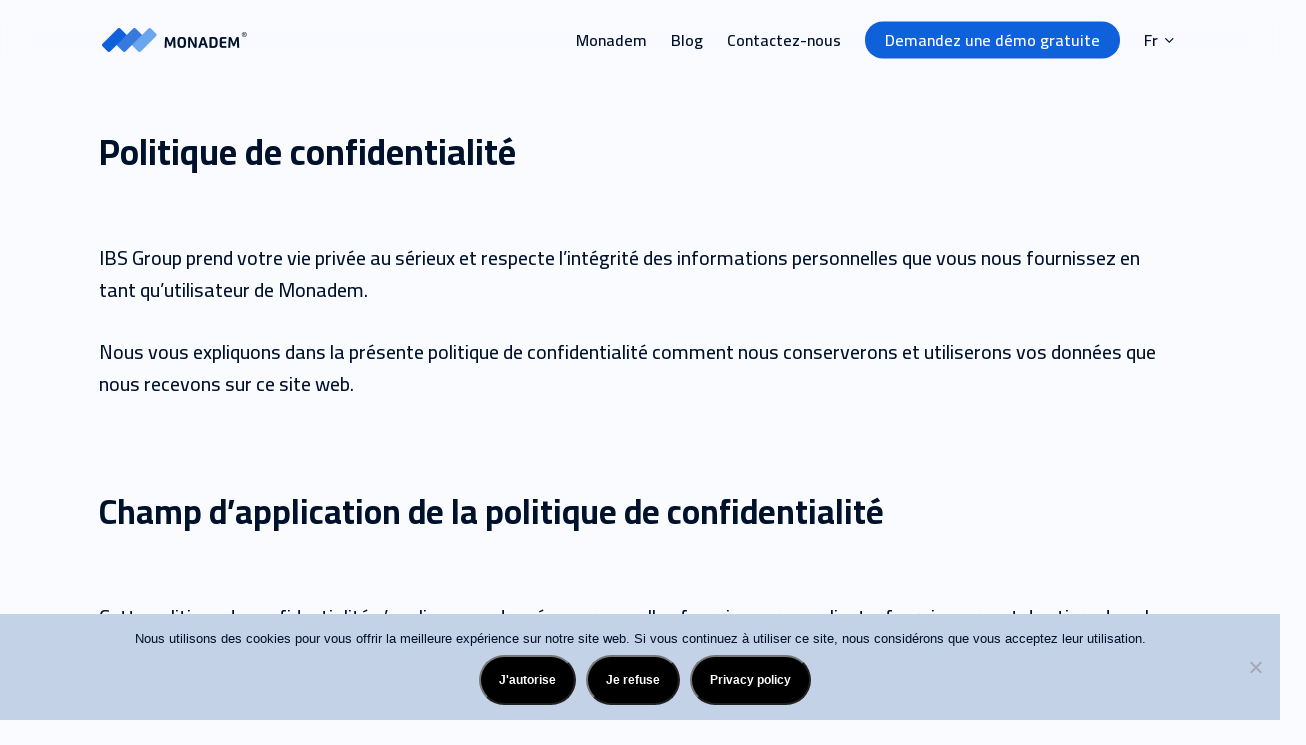

--- FILE ---
content_type: text/html; charset=UTF-8
request_url: https://monadem.com/fr/politique-de-confidentialite/
body_size: 13235
content:
<!doctype html>
<html lang="fr-FR" class="no-js">
<head>
	<meta charset="UTF-8">
	<meta name="viewport" content="width=device-width, initial-scale=1, maximum-scale=1, user-scalable=0" /><meta name='robots' content='index, follow, max-image-preview:large, max-snippet:-1, max-video-preview:-1' />
<link rel="alternate" href="https://monadem.com/en/privacy-policy/" hreflang="en" />
<link rel="alternate" href="https://monadem.com/fr/politique-de-confidentialite/" hreflang="fr" />
<link rel="alternate" href="https://monadem.com/nl/privacybeleid/" hreflang="nl" />

	<!-- This site is optimized with the Yoast SEO plugin v26.7 - https://yoast.com/wordpress/plugins/seo/ -->
	<title>Politique De Confidentialité - Monadem</title>
	<link rel="canonical" href="https://monadem.com/fr/politique-de-confidentialite/" />
	<meta property="og:locale" content="fr_FR" />
	<meta property="og:locale:alternate" content="en_GB" />
	<meta property="og:locale:alternate" content="nl_BE" />
	<meta property="og:type" content="article" />
	<meta property="og:title" content="Politique De Confidentialité - Monadem" />
	<meta property="og:url" content="https://monadem.com/fr/politique-de-confidentialite/" />
	<meta property="og:site_name" content="Monadem" />
	<meta property="article:publisher" content="https://www.facebook.com/MonademERP" />
	<meta property="article:modified_time" content="2023-11-13T16:23:34+00:00" />
	<meta name="twitter:card" content="summary_large_image" />
	<meta name="twitter:site" content="@Monademsoftware" />
	<meta name="twitter:label1" content="Durée de lecture estimée" />
	<meta name="twitter:data1" content="3 minutes" />
	<script type="application/ld+json" class="yoast-schema-graph">{"@context":"https://schema.org","@graph":[{"@type":"WebPage","@id":"https://monadem.com/fr/politique-de-confidentialite/","url":"https://monadem.com/fr/politique-de-confidentialite/","name":"Politique De Confidentialité - Monadem","isPartOf":{"@id":"https://monadem.com/fr/#website"},"datePublished":"2023-01-30T14:38:31+00:00","dateModified":"2023-11-13T16:23:34+00:00","breadcrumb":{"@id":"https://monadem.com/fr/politique-de-confidentialite/#breadcrumb"},"inLanguage":"fr-FR","potentialAction":[{"@type":"ReadAction","target":["https://monadem.com/fr/politique-de-confidentialite/"]}]},{"@type":"BreadcrumbList","@id":"https://monadem.com/fr/politique-de-confidentialite/#breadcrumb","itemListElement":[{"@type":"ListItem","position":1,"name":"Accueil","item":"https://monadem.com/fr/"},{"@type":"ListItem","position":2,"name":"Politique De Confidentialité"}]},{"@type":"WebSite","@id":"https://monadem.com/fr/#website","url":"https://monadem.com/fr/","name":"Monadem","description":"Monadem est une solution complète et modulaire permettant une gestion automatisée et un contrôle total des flux de l&#039;approvisionnement jusqu&#039;à l&#039;expédition.","potentialAction":[{"@type":"SearchAction","target":{"@type":"EntryPoint","urlTemplate":"https://monadem.com/fr/?s={search_term_string}"},"query-input":{"@type":"PropertyValueSpecification","valueRequired":true,"valueName":"search_term_string"}}],"inLanguage":"fr-FR"}]}</script>
	<!-- / Yoast SEO plugin. -->


<link rel='dns-prefetch' href='//fonts.googleapis.com' />
<style id='wp-img-auto-sizes-contain-inline-css' type='text/css'>
img:is([sizes=auto i],[sizes^="auto," i]){contain-intrinsic-size:3000px 1500px}
/*# sourceURL=wp-img-auto-sizes-contain-inline-css */
</style>
<style id='wp-block-library-inline-css' type='text/css'>
:root{--wp-block-synced-color:#7a00df;--wp-block-synced-color--rgb:122,0,223;--wp-bound-block-color:var(--wp-block-synced-color);--wp-editor-canvas-background:#ddd;--wp-admin-theme-color:#007cba;--wp-admin-theme-color--rgb:0,124,186;--wp-admin-theme-color-darker-10:#006ba1;--wp-admin-theme-color-darker-10--rgb:0,107,160.5;--wp-admin-theme-color-darker-20:#005a87;--wp-admin-theme-color-darker-20--rgb:0,90,135;--wp-admin-border-width-focus:2px}@media (min-resolution:192dpi){:root{--wp-admin-border-width-focus:1.5px}}.wp-element-button{cursor:pointer}:root .has-very-light-gray-background-color{background-color:#eee}:root .has-very-dark-gray-background-color{background-color:#313131}:root .has-very-light-gray-color{color:#eee}:root .has-very-dark-gray-color{color:#313131}:root .has-vivid-green-cyan-to-vivid-cyan-blue-gradient-background{background:linear-gradient(135deg,#00d084,#0693e3)}:root .has-purple-crush-gradient-background{background:linear-gradient(135deg,#34e2e4,#4721fb 50%,#ab1dfe)}:root .has-hazy-dawn-gradient-background{background:linear-gradient(135deg,#faaca8,#dad0ec)}:root .has-subdued-olive-gradient-background{background:linear-gradient(135deg,#fafae1,#67a671)}:root .has-atomic-cream-gradient-background{background:linear-gradient(135deg,#fdd79a,#004a59)}:root .has-nightshade-gradient-background{background:linear-gradient(135deg,#330968,#31cdcf)}:root .has-midnight-gradient-background{background:linear-gradient(135deg,#020381,#2874fc)}:root{--wp--preset--font-size--normal:16px;--wp--preset--font-size--huge:42px}.has-regular-font-size{font-size:1em}.has-larger-font-size{font-size:2.625em}.has-normal-font-size{font-size:var(--wp--preset--font-size--normal)}.has-huge-font-size{font-size:var(--wp--preset--font-size--huge)}.has-text-align-center{text-align:center}.has-text-align-left{text-align:left}.has-text-align-right{text-align:right}.has-fit-text{white-space:nowrap!important}#end-resizable-editor-section{display:none}.aligncenter{clear:both}.items-justified-left{justify-content:flex-start}.items-justified-center{justify-content:center}.items-justified-right{justify-content:flex-end}.items-justified-space-between{justify-content:space-between}.screen-reader-text{border:0;clip-path:inset(50%);height:1px;margin:-1px;overflow:hidden;padding:0;position:absolute;width:1px;word-wrap:normal!important}.screen-reader-text:focus{background-color:#ddd;clip-path:none;color:#444;display:block;font-size:1em;height:auto;left:5px;line-height:normal;padding:15px 23px 14px;text-decoration:none;top:5px;width:auto;z-index:100000}html :where(.has-border-color){border-style:solid}html :where([style*=border-top-color]){border-top-style:solid}html :where([style*=border-right-color]){border-right-style:solid}html :where([style*=border-bottom-color]){border-bottom-style:solid}html :where([style*=border-left-color]){border-left-style:solid}html :where([style*=border-width]){border-style:solid}html :where([style*=border-top-width]){border-top-style:solid}html :where([style*=border-right-width]){border-right-style:solid}html :where([style*=border-bottom-width]){border-bottom-style:solid}html :where([style*=border-left-width]){border-left-style:solid}html :where(img[class*=wp-image-]){height:auto;max-width:100%}:where(figure){margin:0 0 1em}html :where(.is-position-sticky){--wp-admin--admin-bar--position-offset:var(--wp-admin--admin-bar--height,0px)}@media screen and (max-width:600px){html :where(.is-position-sticky){--wp-admin--admin-bar--position-offset:0px}}

/*# sourceURL=wp-block-library-inline-css */
</style><style id='wp-block-heading-inline-css' type='text/css'>
h1:where(.wp-block-heading).has-background,h2:where(.wp-block-heading).has-background,h3:where(.wp-block-heading).has-background,h4:where(.wp-block-heading).has-background,h5:where(.wp-block-heading).has-background,h6:where(.wp-block-heading).has-background{padding:1.25em 2.375em}h1.has-text-align-left[style*=writing-mode]:where([style*=vertical-lr]),h1.has-text-align-right[style*=writing-mode]:where([style*=vertical-rl]),h2.has-text-align-left[style*=writing-mode]:where([style*=vertical-lr]),h2.has-text-align-right[style*=writing-mode]:where([style*=vertical-rl]),h3.has-text-align-left[style*=writing-mode]:where([style*=vertical-lr]),h3.has-text-align-right[style*=writing-mode]:where([style*=vertical-rl]),h4.has-text-align-left[style*=writing-mode]:where([style*=vertical-lr]),h4.has-text-align-right[style*=writing-mode]:where([style*=vertical-rl]),h5.has-text-align-left[style*=writing-mode]:where([style*=vertical-lr]),h5.has-text-align-right[style*=writing-mode]:where([style*=vertical-rl]),h6.has-text-align-left[style*=writing-mode]:where([style*=vertical-lr]),h6.has-text-align-right[style*=writing-mode]:where([style*=vertical-rl]){rotate:180deg}
/*# sourceURL=https://monadem.com/wp-includes/blocks/heading/style.min.css */
</style>
<style id='global-styles-inline-css' type='text/css'>
:root{--wp--preset--aspect-ratio--square: 1;--wp--preset--aspect-ratio--4-3: 4/3;--wp--preset--aspect-ratio--3-4: 3/4;--wp--preset--aspect-ratio--3-2: 3/2;--wp--preset--aspect-ratio--2-3: 2/3;--wp--preset--aspect-ratio--16-9: 16/9;--wp--preset--aspect-ratio--9-16: 9/16;--wp--preset--color--black: #000000;--wp--preset--color--cyan-bluish-gray: #abb8c3;--wp--preset--color--white: #ffffff;--wp--preset--color--pale-pink: #f78da7;--wp--preset--color--vivid-red: #cf2e2e;--wp--preset--color--luminous-vivid-orange: #ff6900;--wp--preset--color--luminous-vivid-amber: #fcb900;--wp--preset--color--light-green-cyan: #7bdcb5;--wp--preset--color--vivid-green-cyan: #00d084;--wp--preset--color--pale-cyan-blue: #8ed1fc;--wp--preset--color--vivid-cyan-blue: #0693e3;--wp--preset--color--vivid-purple: #9b51e0;--wp--preset--gradient--vivid-cyan-blue-to-vivid-purple: linear-gradient(135deg,rgb(6,147,227) 0%,rgb(155,81,224) 100%);--wp--preset--gradient--light-green-cyan-to-vivid-green-cyan: linear-gradient(135deg,rgb(122,220,180) 0%,rgb(0,208,130) 100%);--wp--preset--gradient--luminous-vivid-amber-to-luminous-vivid-orange: linear-gradient(135deg,rgb(252,185,0) 0%,rgb(255,105,0) 100%);--wp--preset--gradient--luminous-vivid-orange-to-vivid-red: linear-gradient(135deg,rgb(255,105,0) 0%,rgb(207,46,46) 100%);--wp--preset--gradient--very-light-gray-to-cyan-bluish-gray: linear-gradient(135deg,rgb(238,238,238) 0%,rgb(169,184,195) 100%);--wp--preset--gradient--cool-to-warm-spectrum: linear-gradient(135deg,rgb(74,234,220) 0%,rgb(151,120,209) 20%,rgb(207,42,186) 40%,rgb(238,44,130) 60%,rgb(251,105,98) 80%,rgb(254,248,76) 100%);--wp--preset--gradient--blush-light-purple: linear-gradient(135deg,rgb(255,206,236) 0%,rgb(152,150,240) 100%);--wp--preset--gradient--blush-bordeaux: linear-gradient(135deg,rgb(254,205,165) 0%,rgb(254,45,45) 50%,rgb(107,0,62) 100%);--wp--preset--gradient--luminous-dusk: linear-gradient(135deg,rgb(255,203,112) 0%,rgb(199,81,192) 50%,rgb(65,88,208) 100%);--wp--preset--gradient--pale-ocean: linear-gradient(135deg,rgb(255,245,203) 0%,rgb(182,227,212) 50%,rgb(51,167,181) 100%);--wp--preset--gradient--electric-grass: linear-gradient(135deg,rgb(202,248,128) 0%,rgb(113,206,126) 100%);--wp--preset--gradient--midnight: linear-gradient(135deg,rgb(2,3,129) 0%,rgb(40,116,252) 100%);--wp--preset--font-size--small: 13px;--wp--preset--font-size--medium: 20px;--wp--preset--font-size--large: 36px;--wp--preset--font-size--x-large: 42px;--wp--preset--spacing--20: 0.44rem;--wp--preset--spacing--30: 0.67rem;--wp--preset--spacing--40: 1rem;--wp--preset--spacing--50: 1.5rem;--wp--preset--spacing--60: 2.25rem;--wp--preset--spacing--70: 3.38rem;--wp--preset--spacing--80: 5.06rem;--wp--preset--shadow--natural: 6px 6px 9px rgba(0, 0, 0, 0.2);--wp--preset--shadow--deep: 12px 12px 50px rgba(0, 0, 0, 0.4);--wp--preset--shadow--sharp: 6px 6px 0px rgba(0, 0, 0, 0.2);--wp--preset--shadow--outlined: 6px 6px 0px -3px rgb(255, 255, 255), 6px 6px rgb(0, 0, 0);--wp--preset--shadow--crisp: 6px 6px 0px rgb(0, 0, 0);}:root { --wp--style--global--content-size: 1300px;--wp--style--global--wide-size: 1300px; }:where(body) { margin: 0; }.wp-site-blocks > .alignleft { float: left; margin-right: 2em; }.wp-site-blocks > .alignright { float: right; margin-left: 2em; }.wp-site-blocks > .aligncenter { justify-content: center; margin-left: auto; margin-right: auto; }:where(.is-layout-flex){gap: 0.5em;}:where(.is-layout-grid){gap: 0.5em;}.is-layout-flow > .alignleft{float: left;margin-inline-start: 0;margin-inline-end: 2em;}.is-layout-flow > .alignright{float: right;margin-inline-start: 2em;margin-inline-end: 0;}.is-layout-flow > .aligncenter{margin-left: auto !important;margin-right: auto !important;}.is-layout-constrained > .alignleft{float: left;margin-inline-start: 0;margin-inline-end: 2em;}.is-layout-constrained > .alignright{float: right;margin-inline-start: 2em;margin-inline-end: 0;}.is-layout-constrained > .aligncenter{margin-left: auto !important;margin-right: auto !important;}.is-layout-constrained > :where(:not(.alignleft):not(.alignright):not(.alignfull)){max-width: var(--wp--style--global--content-size);margin-left: auto !important;margin-right: auto !important;}.is-layout-constrained > .alignwide{max-width: var(--wp--style--global--wide-size);}body .is-layout-flex{display: flex;}.is-layout-flex{flex-wrap: wrap;align-items: center;}.is-layout-flex > :is(*, div){margin: 0;}body .is-layout-grid{display: grid;}.is-layout-grid > :is(*, div){margin: 0;}body{padding-top: 0px;padding-right: 0px;padding-bottom: 0px;padding-left: 0px;}:root :where(.wp-element-button, .wp-block-button__link){background-color: #32373c;border-width: 0;color: #fff;font-family: inherit;font-size: inherit;font-style: inherit;font-weight: inherit;letter-spacing: inherit;line-height: inherit;padding-top: calc(0.667em + 2px);padding-right: calc(1.333em + 2px);padding-bottom: calc(0.667em + 2px);padding-left: calc(1.333em + 2px);text-decoration: none;text-transform: inherit;}.has-black-color{color: var(--wp--preset--color--black) !important;}.has-cyan-bluish-gray-color{color: var(--wp--preset--color--cyan-bluish-gray) !important;}.has-white-color{color: var(--wp--preset--color--white) !important;}.has-pale-pink-color{color: var(--wp--preset--color--pale-pink) !important;}.has-vivid-red-color{color: var(--wp--preset--color--vivid-red) !important;}.has-luminous-vivid-orange-color{color: var(--wp--preset--color--luminous-vivid-orange) !important;}.has-luminous-vivid-amber-color{color: var(--wp--preset--color--luminous-vivid-amber) !important;}.has-light-green-cyan-color{color: var(--wp--preset--color--light-green-cyan) !important;}.has-vivid-green-cyan-color{color: var(--wp--preset--color--vivid-green-cyan) !important;}.has-pale-cyan-blue-color{color: var(--wp--preset--color--pale-cyan-blue) !important;}.has-vivid-cyan-blue-color{color: var(--wp--preset--color--vivid-cyan-blue) !important;}.has-vivid-purple-color{color: var(--wp--preset--color--vivid-purple) !important;}.has-black-background-color{background-color: var(--wp--preset--color--black) !important;}.has-cyan-bluish-gray-background-color{background-color: var(--wp--preset--color--cyan-bluish-gray) !important;}.has-white-background-color{background-color: var(--wp--preset--color--white) !important;}.has-pale-pink-background-color{background-color: var(--wp--preset--color--pale-pink) !important;}.has-vivid-red-background-color{background-color: var(--wp--preset--color--vivid-red) !important;}.has-luminous-vivid-orange-background-color{background-color: var(--wp--preset--color--luminous-vivid-orange) !important;}.has-luminous-vivid-amber-background-color{background-color: var(--wp--preset--color--luminous-vivid-amber) !important;}.has-light-green-cyan-background-color{background-color: var(--wp--preset--color--light-green-cyan) !important;}.has-vivid-green-cyan-background-color{background-color: var(--wp--preset--color--vivid-green-cyan) !important;}.has-pale-cyan-blue-background-color{background-color: var(--wp--preset--color--pale-cyan-blue) !important;}.has-vivid-cyan-blue-background-color{background-color: var(--wp--preset--color--vivid-cyan-blue) !important;}.has-vivid-purple-background-color{background-color: var(--wp--preset--color--vivid-purple) !important;}.has-black-border-color{border-color: var(--wp--preset--color--black) !important;}.has-cyan-bluish-gray-border-color{border-color: var(--wp--preset--color--cyan-bluish-gray) !important;}.has-white-border-color{border-color: var(--wp--preset--color--white) !important;}.has-pale-pink-border-color{border-color: var(--wp--preset--color--pale-pink) !important;}.has-vivid-red-border-color{border-color: var(--wp--preset--color--vivid-red) !important;}.has-luminous-vivid-orange-border-color{border-color: var(--wp--preset--color--luminous-vivid-orange) !important;}.has-luminous-vivid-amber-border-color{border-color: var(--wp--preset--color--luminous-vivid-amber) !important;}.has-light-green-cyan-border-color{border-color: var(--wp--preset--color--light-green-cyan) !important;}.has-vivid-green-cyan-border-color{border-color: var(--wp--preset--color--vivid-green-cyan) !important;}.has-pale-cyan-blue-border-color{border-color: var(--wp--preset--color--pale-cyan-blue) !important;}.has-vivid-cyan-blue-border-color{border-color: var(--wp--preset--color--vivid-cyan-blue) !important;}.has-vivid-purple-border-color{border-color: var(--wp--preset--color--vivid-purple) !important;}.has-vivid-cyan-blue-to-vivid-purple-gradient-background{background: var(--wp--preset--gradient--vivid-cyan-blue-to-vivid-purple) !important;}.has-light-green-cyan-to-vivid-green-cyan-gradient-background{background: var(--wp--preset--gradient--light-green-cyan-to-vivid-green-cyan) !important;}.has-luminous-vivid-amber-to-luminous-vivid-orange-gradient-background{background: var(--wp--preset--gradient--luminous-vivid-amber-to-luminous-vivid-orange) !important;}.has-luminous-vivid-orange-to-vivid-red-gradient-background{background: var(--wp--preset--gradient--luminous-vivid-orange-to-vivid-red) !important;}.has-very-light-gray-to-cyan-bluish-gray-gradient-background{background: var(--wp--preset--gradient--very-light-gray-to-cyan-bluish-gray) !important;}.has-cool-to-warm-spectrum-gradient-background{background: var(--wp--preset--gradient--cool-to-warm-spectrum) !important;}.has-blush-light-purple-gradient-background{background: var(--wp--preset--gradient--blush-light-purple) !important;}.has-blush-bordeaux-gradient-background{background: var(--wp--preset--gradient--blush-bordeaux) !important;}.has-luminous-dusk-gradient-background{background: var(--wp--preset--gradient--luminous-dusk) !important;}.has-pale-ocean-gradient-background{background: var(--wp--preset--gradient--pale-ocean) !important;}.has-electric-grass-gradient-background{background: var(--wp--preset--gradient--electric-grass) !important;}.has-midnight-gradient-background{background: var(--wp--preset--gradient--midnight) !important;}.has-small-font-size{font-size: var(--wp--preset--font-size--small) !important;}.has-medium-font-size{font-size: var(--wp--preset--font-size--medium) !important;}.has-large-font-size{font-size: var(--wp--preset--font-size--large) !important;}.has-x-large-font-size{font-size: var(--wp--preset--font-size--x-large) !important;}
/*# sourceURL=global-styles-inline-css */
</style>

<link rel='stylesheet' id='cookie-notice-front-css' href='https://monadem.com/wp-content/plugins/cookie-notice/css/front.min.css' type='text/css' media='all' />
<link rel='stylesheet' id='font-awesome-css' href='https://monadem.com/wp-content/themes/salient/css/font-awesome-legacy.min.css' type='text/css' media='all' />
<link rel='stylesheet' id='salient-grid-system-css' href='https://monadem.com/wp-content/themes/salient/css/build/grid-system.css' type='text/css' media='all' />
<link rel='stylesheet' id='main-styles-css' href='https://monadem.com/wp-content/themes/salient/css/build/style.css' type='text/css' media='all' />
<style id='main-styles-inline-css' type='text/css'>
html body[data-header-resize="1"] .container-wrap, 
			html body[data-header-format="left-header"][data-header-resize="0"] .container-wrap, 
			html body[data-header-resize="0"] .container-wrap, 
			body[data-header-format="left-header"][data-header-resize="0"] .container-wrap { 
				padding-top: 0; 
			} 
			.main-content > .row > #breadcrumbs.yoast { 
				padding: 20px 0; 
			}
html:not(.page-trans-loaded) { background-color: #e1e9f7; }
/*# sourceURL=main-styles-inline-css */
</style>
<link rel='stylesheet' id='nectar_default_font_open_sans-css' href='https://fonts.googleapis.com/css?family=Open+Sans%3A300%2C400%2C600%2C700&#038;subset=latin%2Clatin-ext' type='text/css' media='all' />
<link rel='stylesheet' id='responsive-css' href='https://monadem.com/wp-content/themes/salient/css/build/responsive.css' type='text/css' media='all' />
<link rel='stylesheet' id='skin-material-css' href='https://monadem.com/wp-content/themes/salient/css/build/skin-material.css' type='text/css' media='all' />
<link rel='stylesheet' id='salient-wp-menu-dynamic-css' href='https://monadem.com/wp-content/uploads/salient/menu-dynamic.css' type='text/css' media='all' />
<link rel='stylesheet' id='js_composer_front-css' href='https://monadem.com/wp-content/themes/salient/css/build/plugins/js_composer.css' type='text/css' media='all' />
<link rel='stylesheet' id='dynamic-css-css' href='https://monadem.com/wp-content/themes/salient/css/salient-dynamic-styles.css' type='text/css' media='all' />
<style id='dynamic-css-inline-css' type='text/css'>
@keyframes header_nav_entrance_animation{0%{opacity:0.01;}100%{opacity:1;}}@keyframes header_nav_entrance_animation_2{0%{transform:translateY(-100%);}100%{transform:translateY(0);}}@media only screen and (min-width:691px){#header-outer{opacity:0.01;}.no-js #header-outer{opacity:1;}#header-outer.entrance-animation{animation:header_nav_entrance_animation 1.5s cubic-bezier(0.25,1,0.5,1) forwards;}#header-outer.entrance-animation #top,#header-outer.entrance-animation #header-secondary-outer{animation:header_nav_entrance_animation_2 1.5s cubic-bezier(0.25,1,0.5,1) forwards;}}@media only screen and (min-width:1000px){body #ajax-content-wrap.no-scroll{min-height:calc(100vh - 80px);height:calc(100vh - 80px)!important;}}@media only screen and (min-width:1000px){#page-header-wrap.fullscreen-header,#page-header-wrap.fullscreen-header #page-header-bg,html:not(.nectar-box-roll-loaded) .nectar-box-roll > #page-header-bg.fullscreen-header,.nectar_fullscreen_zoom_recent_projects,#nectar_fullscreen_rows:not(.afterLoaded) > div{height:calc(100vh - 79px);}.wpb_row.vc_row-o-full-height.top-level,.wpb_row.vc_row-o-full-height.top-level > .col.span_12{min-height:calc(100vh - 79px);}html:not(.nectar-box-roll-loaded) .nectar-box-roll > #page-header-bg.fullscreen-header{top:80px;}.nectar-slider-wrap[data-fullscreen="true"]:not(.loaded),.nectar-slider-wrap[data-fullscreen="true"]:not(.loaded) .swiper-container{height:calc(100vh - 78px)!important;}.admin-bar .nectar-slider-wrap[data-fullscreen="true"]:not(.loaded),.admin-bar .nectar-slider-wrap[data-fullscreen="true"]:not(.loaded) .swiper-container{height:calc(100vh - 78px - 32px)!important;}}.admin-bar[class*="page-template-template-no-header"] .wpb_row.vc_row-o-full-height.top-level,.admin-bar[class*="page-template-template-no-header"] .wpb_row.vc_row-o-full-height.top-level > .col.span_12{min-height:calc(100vh - 32px);}body[class*="page-template-template-no-header"] .wpb_row.vc_row-o-full-height.top-level,body[class*="page-template-template-no-header"] .wpb_row.vc_row-o-full-height.top-level > .col.span_12{min-height:100vh;}@media only screen and (max-width:999px){.using-mobile-browser #nectar_fullscreen_rows:not(.afterLoaded):not([data-mobile-disable="on"]) > div{height:calc(100vh - 100px);}.using-mobile-browser .wpb_row.vc_row-o-full-height.top-level,.using-mobile-browser .wpb_row.vc_row-o-full-height.top-level > .col.span_12,[data-permanent-transparent="1"].using-mobile-browser .wpb_row.vc_row-o-full-height.top-level,[data-permanent-transparent="1"].using-mobile-browser .wpb_row.vc_row-o-full-height.top-level > .col.span_12{min-height:calc(100vh - 100px);}html:not(.nectar-box-roll-loaded) .nectar-box-roll > #page-header-bg.fullscreen-header,.nectar_fullscreen_zoom_recent_projects,.nectar-slider-wrap[data-fullscreen="true"]:not(.loaded),.nectar-slider-wrap[data-fullscreen="true"]:not(.loaded) .swiper-container,#nectar_fullscreen_rows:not(.afterLoaded):not([data-mobile-disable="on"]) > div{height:calc(100vh - 47px);}.wpb_row.vc_row-o-full-height.top-level,.wpb_row.vc_row-o-full-height.top-level > .col.span_12{min-height:calc(100vh - 47px);}body[data-transparent-header="false"] #ajax-content-wrap.no-scroll{min-height:calc(100vh - 47px);height:calc(100vh - 47px);}}#nectar_fullscreen_rows{background-color:transparent;}@media only screen and (min-width:1000px){#header-outer .column-margin-4pct.wpb_row > .span_12,#ajax-content-wrap .column-margin-4pct.wpb_row > .span_12,#ajax-content-wrap .column-margin-4pct.wpb_row .full-page-inner > .container > .span_12,#ajax-content-wrap .column-margin-4pct.wpb_row .full-page-inner > .span_12{margin-left:calc(4%/-2);margin-right:calc(4%/-2);}#header-outer .column-margin-4pct .wpb_column:not(.child_column),#header-outer .column-margin-4pct.inner_row .child_column,#ajax-content-wrap .column-margin-4pct .wpb_column:not(.child_column),#ajax-content-wrap .column-margin-4pct.inner_row .child_column{padding-left:calc(4%/2);padding-right:calc(4%/2);}}#ajax-content-wrap .vc_row.left_padding_8pct .row_col_wrap_12,.nectar-global-section .vc_row.left_padding_8pct .row_col_wrap_12{padding-left:8%;}#ajax-content-wrap .vc_row.right_padding_8pct .row_col_wrap_12,.nectar-global-section .vc_row.right_padding_8pct .row_col_wrap_12{padding-right:8%;}@media only screen and (max-width:999px){#ajax-content-wrap .column-margin-4pct.wpb_row > .span_12:has([class*="vc_col-xs"]:not(.vc_col-xs-12)){margin-left:calc(4%/-2);margin-right:calc(4%/-2);}#ajax-content-wrap .column-margin-4pct .wpb_column[class*="vc_col-xs"]:not(.vc_col-xs-12):not(.child_column),#ajax-content-wrap .column-margin-4pct.inner_row .child_column[class*="vc_col-xs"]:not(.vc_col-xs-12){padding-left:calc(4%/2);padding-right:calc(4%/2);}}.screen-reader-text,.nectar-skip-to-content:not(:focus){border:0;clip:rect(1px,1px,1px,1px);clip-path:inset(50%);height:1px;margin:-1px;overflow:hidden;padding:0;position:absolute!important;width:1px;word-wrap:normal!important;}.row .col img:not([srcset]){width:auto;}.row .col img.img-with-animation.nectar-lazy:not([srcset]){width:100%;}
.sub-menu {
    max-width: max-content;
}

.mauticform-row {
    margin-bottom: 20px;
}

.mauticform-input {
    margin: 10px 0;
}

.mauticform-errormsg {
    color: #D22332;
}
/*# sourceURL=dynamic-css-inline-css */
</style>
<link rel='stylesheet' id='redux-google-fonts-salient_redux-css' href='https://fonts.googleapis.com/css?family=Cairo%3A600%2C700%2C500' type='text/css' media='all' />
<script type="text/javascript" id="cookie-notice-front-js-before">
/* <![CDATA[ */
var cnArgs = {"ajaxUrl":"https:\/\/monadem.com\/wp-admin\/admin-ajax.php","nonce":"5ae9609e76","hideEffect":"slide","position":"bottom","onScroll":false,"onScrollOffset":100,"onClick":false,"cookieName":"cookie_notice_accepted","cookieTime":31536000,"cookieTimeRejected":86400,"globalCookie":false,"redirection":false,"cache":false,"revokeCookies":false,"revokeCookiesOpt":"automatic"};

//# sourceURL=cookie-notice-front-js-before
/* ]]> */
</script>
<script type="text/javascript" src="https://monadem.com/wp-content/plugins/cookie-notice/js/front.min.js" id="cookie-notice-front-js"></script>
<script type="text/javascript" src="https://monadem.com/wp-includes/js/jquery/jquery.min.js" id="jquery-core-js"></script>
<script type="text/javascript" src="https://monadem.com/wp-includes/js/jquery/jquery-migrate.min.js" id="jquery-migrate-js"></script>
<script type="text/javascript" id="whp3929front.js9280-js-extra">
/* <![CDATA[ */
var whp_local_data = {"add_url":"https://monadem.com/wp-admin/post-new.php?post_type=event","ajaxurl":"https://monadem.com/wp-admin/admin-ajax.php"};
//# sourceURL=whp3929front.js9280-js-extra
/* ]]> */
</script>
<script type="text/javascript" src="https://monadem.com/wp-content/plugins/wp-security-hardening/modules/js/front.js" id="whp3929front.js9280-js"></script>
<script></script><script type="text/javascript"> var root = document.getElementsByTagName( "html" )[0]; root.setAttribute( "class", "js" ); </script><meta name="generator" content="Powered by WPBakery Page Builder - drag and drop page builder for WordPress."/>
<link rel="icon" href="https://monadem.com/wp-content/uploads/2023/02/cropped-Favicon-32x32.png" sizes="32x32" />
<link rel="icon" href="https://monadem.com/wp-content/uploads/2023/02/cropped-Favicon-192x192.png" sizes="192x192" />
<link rel="apple-touch-icon" href="https://monadem.com/wp-content/uploads/2023/02/cropped-Favicon-180x180.png" />
<meta name="msapplication-TileImage" content="https://monadem.com/wp-content/uploads/2023/02/cropped-Favicon-270x270.png" />
		<style type="text/css" id="wp-custom-css">
			.grecaptcha-badge {
	display: none !important
}		</style>
		<noscript><style> .wpb_animate_when_almost_visible { opacity: 1; }</style></noscript><link rel='stylesheet' id='whp1817tw-bs4.css-css' href='https://monadem.com/wp-content/plugins/wp-security-hardening/modules/inc/assets/css/tw-bs4.css' type='text/css' media='all' />
<link rel='stylesheet' id='whp5924font-awesome.min.css-css' href='https://monadem.com/wp-content/plugins/wp-security-hardening/modules/inc/fa/css/font-awesome.min.css' type='text/css' media='all' />
<link rel='stylesheet' id='whp3893front.css-css' href='https://monadem.com/wp-content/plugins/wp-security-hardening/modules/css/front.css' type='text/css' media='all' />
<link data-pagespeed-no-defer data-nowprocket data-wpacu-skip data-no-optimize data-noptimize rel='stylesheet' id='main-styles-non-critical-css' href='https://monadem.com/wp-content/themes/salient/css/build/style-non-critical.css' type='text/css' media='all' />
<link data-pagespeed-no-defer data-nowprocket data-wpacu-skip data-no-optimize data-noptimize rel='stylesheet' id='fancyBox-css' href='https://monadem.com/wp-content/themes/salient/css/build/plugins/jquery.fancybox.css' type='text/css' media='all' />
<link rel='stylesheet' id='nectar-smooth-scroll-css' href='https://monadem.com/wp-content/themes/salient/css/build/plugins/lenis.css' type='text/css' media='all' />
<link data-pagespeed-no-defer data-nowprocket data-wpacu-skip data-no-optimize data-noptimize rel='stylesheet' id='nectar-ocm-core-css' href='https://monadem.com/wp-content/themes/salient/css/build/off-canvas/core.css' type='text/css' media='all' />
<link data-pagespeed-no-defer data-nowprocket data-wpacu-skip data-no-optimize data-noptimize rel='stylesheet' id='nectar-ocm-slide-out-right-material-css' href='https://monadem.com/wp-content/themes/salient/css/build/off-canvas/slide-out-right-material.css' type='text/css' media='all' />
<link data-pagespeed-no-defer data-nowprocket data-wpacu-skip data-no-optimize data-noptimize rel='stylesheet' id='nectar-ocm-slide-out-right-hover-css' href='https://monadem.com/wp-content/themes/salient/css/build/off-canvas/slide-out-right-hover.css' type='text/css' media='all' />
</head><body class="privacy-policy wp-singular page-template-default page page-id-3 wp-theme-salient cookies-not-set material wpb-js-composer js-comp-ver-7.8.1 vc_responsive" data-footer-reveal="false" data-footer-reveal-shadow="none" data-header-format="default" data-body-border="off" data-boxed-style="" data-header-breakpoint="1000" data-dropdown-style="minimal" data-cae="easeOutCubic" data-cad="750" data-megamenu-width="contained" data-aie="none" data-ls="fancybox" data-apte="center_mask_reveal" data-hhun="0" data-fancy-form-rcs="default" data-form-style="default" data-form-submit="regular" data-is="minimal" data-button-style="rounded_shadow" data-user-account-button="false" data-flex-cols="true" data-col-gap="40px" data-header-inherit-rc="false" data-header-search="false" data-animated-anchors="true" data-ajax-transitions="true" data-full-width-header="true" data-slide-out-widget-area="true" data-slide-out-widget-area-style="slide-out-from-right" data-user-set-ocm="off" data-loading-animation="none" data-bg-header="false" data-responsive="1" data-ext-responsive="true" data-ext-padding="90" data-header-resize="0" data-header-color="custom" data-transparent-header="false" data-cart="false" data-remove-m-parallax="" data-remove-m-video-bgs="" data-m-animate="0" data-force-header-trans-color="light" data-smooth-scrolling="0" data-permanent-transparent="false" >
	
	<script type="text/javascript">
	 (function(window, document) {

		document.documentElement.classList.remove("no-js");

		if(navigator.userAgent.match(/(Android|iPod|iPhone|iPad|BlackBerry|IEMobile|Opera Mini)/)) {
			document.body.className += " using-mobile-browser mobile ";
		}
		if(navigator.userAgent.match(/Mac/) && navigator.maxTouchPoints && navigator.maxTouchPoints > 2) {
			document.body.className += " using-ios-device ";
		}

		if( !("ontouchstart" in window) ) {

			var body = document.querySelector("body");
			var winW = window.innerWidth;
			var bodyW = body.clientWidth;

			if (winW > bodyW + 4) {
				body.setAttribute("style", "--scroll-bar-w: " + (winW - bodyW - 4) + "px");
			} else {
				body.setAttribute("style", "--scroll-bar-w: 0px");
			}
		}

	 })(window, document);
   </script><a href="#ajax-content-wrap" class="nectar-skip-to-content">Skip to main content</a><div class="ocm-effect-wrap"><div class="ocm-effect-wrap-inner"><div id="ajax-loading-screen" data-disable-mobile="0" data-disable-fade-on-click="0" data-effect="center_mask_reveal" data-method="standard"><span class="mask-top"></span><span class="mask-right"></span><span class="mask-bottom"></span><span class="mask-left"></span></div>	
	<div id="header-space"  data-header-mobile-fixed='1'></div> 
	
		<div id="header-outer" data-has-menu="true" data-has-buttons="no" data-header-button_style="default" data-using-pr-menu="false" data-mobile-fixed="1" data-ptnm="false" data-lhe="animated_underline" data-user-set-bg="#f9fbff" data-format="default" data-permanent-transparent="false" data-megamenu-rt="0" data-remove-fixed="0" data-header-resize="0" data-cart="false" data-transparency-option="0" data-box-shadow="none" data-shrink-num="6" data-using-secondary="0" data-using-logo="1" data-logo-height="24" data-m-logo-height="24" data-padding="28" data-full-width="true" data-condense="false" >
		
<div id="search-outer" class="nectar">
	<div id="search">
		<div class="container">
			 <div id="search-box">
				 <div class="inner-wrap">
					 <div class="col span_12">
						  <form role="search" action="https://monadem.com/fr/" method="GET">
														 <input type="text" name="s"  value="" aria-label="Search" placeholder="Search" />
							 
						<span>Hit enter to search or ESC to close</span>
												</form>
					</div><!--/span_12-->
				</div><!--/inner-wrap-->
			 </div><!--/search-box-->
			 <div id="close"><a href="#" role="button"><span class="screen-reader-text">Close Search</span>
				<span class="close-wrap"> <span class="close-line close-line1" role="presentation"></span> <span class="close-line close-line2" role="presentation"></span> </span>				 </a></div>
		 </div><!--/container-->
	</div><!--/search-->
</div><!--/search-outer-->

<header id="top">
	<div class="container">
		<div class="row">
			<div class="col span_3">
								<a id="logo" href="https://monadem.com/fr" data-supplied-ml-starting-dark="false" data-supplied-ml-starting="false" data-supplied-ml="false" >
					<img class="stnd skip-lazy dark-version" width="290" height="48" alt="Monadem" src="https://monadem.com/wp-content/uploads/2023/02/logo-horizontal.png"  />				</a>
							</div><!--/span_3-->

			<div class="col span_9 col_last">
									<div class="nectar-mobile-only mobile-header"><div class="inner"></div></div>
													<div class="slide-out-widget-area-toggle mobile-icon slide-out-from-right" data-custom-color="false" data-icon-animation="simple-transform">
						<div> <a href="#slide-out-widget-area" role="button" aria-label="Navigation Menu" aria-expanded="false" class="closed">
							<span class="screen-reader-text">Menu</span><span aria-hidden="true"> <i class="lines-button x2"> <i class="lines"></i> </i> </span>						</a></div>
					</div>
				
									<nav aria-label="Main Menu">
													<ul class="sf-menu">
								<li id="menu-item-313" class="menu-item menu-item-type-post_type menu-item-object-page menu-item-home nectar-regular-menu-item menu-item-313"><a href="https://monadem.com/fr/"><span class="menu-title-text">Monadem</span></a></li>
<li id="menu-item-917" class="menu-item menu-item-type-post_type menu-item-object-page nectar-regular-menu-item menu-item-917"><a href="https://monadem.com/fr/blog-fr/"><span class="menu-title-text">Blog</span></a></li>
<li id="menu-item-1036" class="menu-item menu-item-type-post_type menu-item-object-page nectar-regular-menu-item menu-item-1036"><a href="https://monadem.com/fr/contactez-nous/"><span class="menu-title-text">Contactez-nous</span></a></li>
<li id="menu-item-389" class="menu-item menu-item-type-post_type menu-item-object-page button_solid_color menu-item-389"><a href="https://monadem.com/fr/obtenez-une-demo/"><span class="menu-title-text">Demandez une démo gratuite</span></a></li>
<li id="menu-item-752" class="pll-parent-menu-item menu-item menu-item-type-custom menu-item-object-custom current-menu-parent menu-item-has-children nectar-regular-menu-item sf-with-ul menu-item-752"><a href="#pll_switcher" aria-haspopup="true" aria-expanded="false"><span class="menu-title-text">Fr</span><span class="sf-sub-indicator"><i class="fa fa-angle-down icon-in-menu" aria-hidden="true"></i></span></a>
<ul class="sub-menu">
	<li id="menu-item-752-en" class="lang-item lang-item-48 lang-item-en lang-item-first menu-item menu-item-type-custom menu-item-object-custom nectar-regular-menu-item menu-item-752-en"><a href="https://monadem.com/en/privacy-policy/" hreflang="en-GB" lang="en-GB"><span class="menu-title-text">En</span></a></li>
	<li id="menu-item-752-fr" class="lang-item lang-item-19 lang-item-fr current-lang menu-item menu-item-type-custom menu-item-object-custom nectar-regular-menu-item menu-item-752-fr"><a rel="privacy-policy" href="https://monadem.com/fr/politique-de-confidentialite/" hreflang="fr-FR" lang="fr-FR"><span class="menu-title-text">Fr</span></a></li>
	<li id="menu-item-752-nl" class="lang-item lang-item-77 lang-item-nl menu-item menu-item-type-custom menu-item-object-custom nectar-regular-menu-item menu-item-752-nl"><a href="https://monadem.com/nl/privacybeleid/" hreflang="nl-BE" lang="nl-BE"><span class="menu-title-text">Nl</span></a></li>
</ul>
</li>
							</ul>
													<ul class="buttons sf-menu" data-user-set-ocm="off">

								
							</ul>
						
					</nav>

					
				</div><!--/span_9-->

				
			</div><!--/row-->
					</div><!--/container-->
	</header>		
	</div>
		<div id="ajax-content-wrap">
<div class="container-wrap">
	<div class="container main-content" role="main">
		<div class="row">
			
		<div id="fws_696eb27204c63"  data-column-margin="custom" data-midnight="dark" data-top-percent="4%" data-bottom-percent="4%"  class="wpb_row vc_row-fluid vc_row top-level full-width-content vc_row-o-equal-height vc_row-flex vc_row-o-content-top  right_padding_8pct left_padding_8pct column-margin-4pct"  style="padding-top: calc(100vw * 0.04); padding-bottom: calc(100vw * 0.04); "><div class="row-bg-wrap" data-bg-animation="none" data-bg-animation-delay="" data-bg-overlay="false"><div class="inner-wrap row-bg-layer" ><div class="row-bg viewport-desktop"  style=""></div></div></div><div class="row_col_wrap_12 col span_12 dark left">
	<div  class="vc_col-sm-12 wpb_column column_container vc_column_container col no-extra-padding inherit_tablet inherit_phone "  data-padding-pos="all" data-has-bg-color="false" data-bg-color="" data-bg-opacity="1" data-animation="" data-delay="0" >
		<div class="vc_column-inner" >
			<div class="wpb_wrapper">
				
<div class="wpb_text_column wpb_content_element " >
	<div class="wpb_wrapper">
		<h1 class="wp-block-heading" data-pm-slice="1 1 &#091;&#093;">Politique de confidentialité</h1>
<p>&nbsp;</p>
<p>IBS Group prend votre vie privée au sérieux et respecte l&rsquo;intégrité des informations personnelles que vous nous fournissez en tant qu&rsquo;utilisateur de Monadem.</p>
<p>Nous vous expliquons dans la présente politique de confidentialité comment nous conserverons et utiliserons vos données que nous recevons sur ce site web.</p>
<p>&nbsp;</p>
<h2><span class="heading-content">Champ d&rsquo;application de la politique de confidentialité</span></h2>
<p>&nbsp;</p>
<p>Cette politique de confidentialité s&rsquo;applique aux données personnelles fournies par nos clients, fournisseurs, et des tiers dans les cas où elles sont nécessaires pour le développement de nos activités et légitime de les traiter par IBS Group.</p>
<p>&nbsp;</p>
<h2><span class="heading-content"><strong>Les informations collectées</strong></span></h2>
<p>&nbsp;</p>
<p>Nous pouvons recueillir les informations personnelles à propos des utilisateurs de Monadem. Ces informations peuvent inclure vos nom et prénom, votre adresse électronique, votre numéro de téléphone et les communications que vous nous envoyez ; elles sont fournies par vous lorsque vous demandez une démo ou dans les sections de ce site où il est requis. Si vous ne fournissez pas les informations personnelles nécessaires, il se peut que certains services du site Web ne soient pas disponibles pour vous.</p>
<p>Nous recueillons automatiquement les adresses IP que IBS Group reçoit de tous les internautes car ces adresses IP sont automatiquement envoyées par leurs navigateurs à chaque demande d&rsquo;accès au site web. Ces adresses peuvent être stockées par Monadem en vue d’un usage interne.</p>
<p>&nbsp;</p>
<h2><span class="heading-content">Objectifs du traitement de vos données</span></h2>
<p>&nbsp;</p>
<p>Nous pouvons utiliser les informations que nous recueillons pour les fins suivantes:</p>
<ul>
<li>répondre à vos demandes de renseignements ;</li>
<li>vous contacter par courrier électronique ;</li>
<li>commercialiser nos produits et services ;</li>
<li>vous envoyer des communications commerciales auxquels vous avez souscrit ou qui pourraient vous intéresser ;</li>
<li>réaliser des enquêtes sur nos produits et services afin de connaître votre expérience avec Monadem et de vous offrir un meilleur service client.</li>
<li>toute autre fin pour laquelle vous avez donné votre autorisation.</li>
</ul>
<p>&nbsp;</p>
<h2><span class="heading-content">Durée de conservation</span></h2>
<p>&nbsp;</p>
<p>Vos données personnelles sont stockées le temps nécessaire pour:</p>
<ul>
<li>Répondre à vos demandes et vous fournir les informations requises sur nos produits et services.</li>
<li>Répondre à votre demande d’assistance technique</li>
<li>Respecter les obligations légales</li>
<li>Gérer nos relations commerciales</li>
</ul>
<p>Dans le cas où vous consentez à recevoir des publicités par courrier et par e-mail, nous conserverons vos données jusqu&rsquo;à ce que vous révoquiez votre consentement ou que vous exprimiez votre droit d&rsquo;opposition quant au traitement de vos données personnelles.</p>
<p>&nbsp;</p>
<h2><span class="heading-content"><strong>À qui communiquons-nous vos données personnelles?</strong></span></h2>
<p>&nbsp;</p>
<p>Nous pouvons communiquer vos données à nos partenaires commerciaux au sein de l&rsquo;Union européenne et d&rsquo;autres pays quand cela est strictement nécessaire et uniquement pour répondre à vos demandes d&rsquo;information et pour gérer nos relations commerciales avec vous ou dans le cadre de prestations de support technique ou d&rsquo;information.</p>
<p>&nbsp;</p>
<h2><span class="heading-content"><strong>Sauvegarde et sécurité de vos données</strong></span></h2>
<p>&nbsp;</p>
<p>Nous vous informons que IBS Group a mis en œuvre les précautions techniques et organisationnelles raisonnables pour garantir la confidentialité et la sécurité de vos données personnelles contre toute utilisation abusive, modification non autorisée ou perte.</p>
<p>&nbsp;</p>
<h2><span class="heading-content">Vos droits</span></h2>
<p>&nbsp;</p>
<p>Vous avez le droit d&rsquo;accéder à vos informations personnelles et de les corriger si elles sont inexactes. Vous avez le droit de demander leur suppression lorsqu&rsquo;elles ne sont plus nécessaires, le droit de vous opposer au traitement de vos données et de demander leur portabilité.</p>
<p>Pour exercer vos droits, adressez un e-mail à contact@monadem.com, accompagné d’une copie de votre titre d’identité comportant votre signature et indiquez la référence « Protection des données ».</p>
<p>&nbsp;</p>
<h2><span class="heading-content">Modifications de la présente politique de confidentialité</span></h2>
<p>&nbsp;</p>
<p>La politique de confidentialité est établie en conformité avec la réglementation générale en matière de protection des données personnelles. IBS Group peut mettre à jour sa politique de confidentialité et chaque nouvelle version sera publiée sur ce site.</p>
<p>&nbsp;</p>
<h2><span class="heading-content"><strong>Responsable :</strong></span></h2>
<p>&nbsp;</p>
<p>IBS Benelux BVBA</p>
<p>Adresse: Molenheide 68, boîte 203, 2870 Breendonk, Belgique</p>
<p>Tél: +3233150990</p>
<p>Courrier électronique: privacy@monadem.com</p>
<p>Cette politique a été mise en jour : Février 2023.</p>
	</div>
</div>




			</div> 
		</div>
	</div> 
</div></div>		</div>
	</div>
	</div>

<div id="footer-outer" data-midnight="light" data-cols="3" data-custom-color="true" data-disable-copyright="false" data-matching-section-color="true" data-copyright-line="false" data-using-bg-img="false" data-bg-img-overlay="1.0" data-full-width="false" data-using-widget-area="false" data-link-hover="underline">
	
	
  <div class="row" id="copyright" data-layout="default">
	
	<div class="container">
	   
				<div class="col span_5">
		   
			<p>Monadem © 2023. Tous les droits sont réservés.</p>
		</div><!--/span_5-->
			   
	  <div class="col span_7 col_last">
      <ul class="social">
        <li><a target="_blank" rel="noopener" href="https://twitter.com/Monademsoftware"><span class="screen-reader-text">twitter</span><i class="fa fa-twitter" aria-hidden="true"></i></a></li><li><a target="_blank" rel="noopener" href="https://www.facebook.com/MonademERP"><span class="screen-reader-text">facebook</span><i class="fa fa-facebook" aria-hidden="true"></i></a></li><li><a target="_blank" rel="noopener" href="https://www.linkedin.com/company/monademlabs/mycompany/"><span class="screen-reader-text">linkedin</span><i class="fa fa-linkedin" aria-hidden="true"></i></a></li><li><a target="_blank" rel="noopener" href="https://www.youtube.com/@monadem"><span class="screen-reader-text">youtube</span><i class="fa fa-youtube-play" aria-hidden="true"></i></a></li><li><a target="_blank" rel="noopener" href="https://www.instagram.com/monadem_software/"><span class="screen-reader-text">instagram</span><i class="fa fa-instagram" aria-hidden="true"></i></a></li>      </ul>
	  </div><!--/span_7-->
    
	  	
	</div><!--/container-->
  </div><!--/row-->
		
</div><!--/footer-outer-->


	<div id="slide-out-widget-area-bg" class="slide-out-from-right dark">
				</div>

		<div id="slide-out-widget-area" class="slide-out-from-right" data-dropdown-func="separate-dropdown-parent-link" data-back-txt="Back">

			<div class="inner-wrap">
			<div class="inner" data-prepend-menu-mobile="false">

				<a class="slide_out_area_close" href="#"><span class="screen-reader-text">Close Menu</span>
					<span class="close-wrap"> <span class="close-line close-line1" role="presentation"></span> <span class="close-line close-line2" role="presentation"></span> </span>				</a>


									<div class="off-canvas-menu-container mobile-only" role="navigation">

						
						<ul class="menu">
							<li class="menu-item menu-item-type-post_type menu-item-object-page menu-item-home menu-item-313"><a href="https://monadem.com/fr/">Monadem</a></li>
<li class="menu-item menu-item-type-post_type menu-item-object-page menu-item-917"><a href="https://monadem.com/fr/blog-fr/">Blog</a></li>
<li class="menu-item menu-item-type-post_type menu-item-object-page menu-item-1036"><a href="https://monadem.com/fr/contactez-nous/">Contactez-nous</a></li>
<li class="menu-item menu-item-type-post_type menu-item-object-page menu-item-389"><a href="https://monadem.com/fr/obtenez-une-demo/">Demandez une démo gratuite</a></li>
<li class="pll-parent-menu-item menu-item menu-item-type-custom menu-item-object-custom current-menu-parent menu-item-has-children menu-item-752"><a href="#pll_switcher" aria-haspopup="true" aria-expanded="false">Fr</a>
<ul class="sub-menu">
	<li class="lang-item lang-item-48 lang-item-en lang-item-first menu-item menu-item-type-custom menu-item-object-custom menu-item-752-en"><a href="https://monadem.com/en/privacy-policy/" hreflang="en-GB" lang="en-GB">En</a></li>
	<li class="lang-item lang-item-19 lang-item-fr current-lang menu-item menu-item-type-custom menu-item-object-custom menu-item-752-fr"><a rel="privacy-policy" href="https://monadem.com/fr/politique-de-confidentialite/" hreflang="fr-FR" lang="fr-FR">Fr</a></li>
	<li class="lang-item lang-item-77 lang-item-nl menu-item menu-item-type-custom menu-item-object-custom menu-item-752-nl"><a href="https://monadem.com/nl/privacybeleid/" hreflang="nl-BE" lang="nl-BE">Nl</a></li>
</ul>
</li>

						</ul>

						<ul class="menu secondary-header-items">
													</ul>
					</div>
					
				</div>

				<div class="bottom-meta-wrap"></div><!--/bottom-meta-wrap--></div> <!--/inner-wrap-->
				</div>
		
</div> <!--/ajax-content-wrap-->

	<a id="to-top" aria-label="Back to top" role="button" href="#" class="mobile-disabled"><i role="presentation" class="fa fa-angle-up"></i></a>
	</div></div><!--/ocm-effect-wrap--><script type="speculationrules">
{"prefetch":[{"source":"document","where":{"and":[{"href_matches":"/*"},{"not":{"href_matches":["/wp-*.php","/wp-admin/*","/wp-content/uploads/*","/wp-content/*","/wp-content/plugins/*","/wp-content/themes/salient/*","/*\\?(.+)"]}},{"not":{"selector_matches":"a[rel~=\"nofollow\"]"}},{"not":{"selector_matches":".no-prefetch, .no-prefetch a"}}]},"eagerness":"conservative"}]}
</script>
<script type="text/html" id="wpb-modifications"> window.wpbCustomElement = 1; </script><script type="text/javascript" src="https://monadem.com/wp-content/themes/salient/js/build/third-party/jquery.easing.min.js" id="jquery-easing-js"></script>
<script type="text/javascript" src="https://monadem.com/wp-content/themes/salient/js/build/third-party/jquery.mousewheel.min.js" id="jquery-mousewheel-js"></script>
<script type="text/javascript" src="https://monadem.com/wp-content/themes/salient/js/build/priority.js" id="nectar_priority-js"></script>
<script type="text/javascript" src="https://monadem.com/wp-content/themes/salient/js/build/third-party/transit.min.js" id="nectar-transit-js"></script>
<script type="text/javascript" src="https://monadem.com/wp-content/themes/salient/js/build/third-party/waypoints.js" id="nectar-waypoints-js"></script>
<script type="text/javascript" src="https://monadem.com/wp-content/themes/salient/js/build/third-party/imagesLoaded.min.js" id="imagesLoaded-js"></script>
<script type="text/javascript" src="https://monadem.com/wp-content/themes/salient/js/build/third-party/hoverintent.min.js" id="hoverintent-js"></script>
<script type="text/javascript" src="https://monadem.com/wp-content/themes/salient/js/build/third-party/jquery.fancybox.js" id="fancyBox-js"></script>
<script type="text/javascript" src="https://monadem.com/wp-content/themes/salient/js/build/third-party/anime.min.js" id="anime-js"></script>
<script type="text/javascript" src="https://monadem.com/wp-content/themes/salient/js/build/third-party/superfish.js" id="superfish-js"></script>
<script type="text/javascript" id="nectar-frontend-js-extra">
/* <![CDATA[ */
var nectarLove = {"ajaxurl":"https://monadem.com/wp-admin/admin-ajax.php","postID":"3","rooturl":"https://monadem.com/fr","disqusComments":"false","loveNonce":"4463a25f3d","mapApiKey":""};
var nectarOptions = {"delay_js":"false","smooth_scroll":"true","smooth_scroll_strength":"50","quick_search":"false","react_compat":"disabled","header_entrance":"true","body_border_func":"default","disable_box_roll_mobile":"false","body_border_mobile":"0","dropdown_hover_intent":"default","simplify_ocm_mobile":"0","mobile_header_format":"default","ocm_btn_position":"default","left_header_dropdown_func":"default","ajax_add_to_cart":"0","ocm_remove_ext_menu_items":"remove_images","woo_product_filter_toggle":"0","woo_sidebar_toggles":"true","woo_sticky_sidebar":"0","woo_minimal_product_hover":"default","woo_minimal_product_effect":"default","woo_related_upsell_carousel":"false","woo_product_variable_select":"default","woo_using_cart_addons":"false","view_transitions_effect":""};
var nectar_front_i18n = {"menu":"Menu","next":"Next","previous":"Previous","close":"Close"};
//# sourceURL=nectar-frontend-js-extra
/* ]]> */
</script>
<script type="text/javascript" src="https://monadem.com/wp-content/themes/salient/js/build/init.js" id="nectar-frontend-js"></script>
<script type="text/javascript" src="https://monadem.com/wp-content/themes/salient/js/build/nectar-smooth-scroll.js" id="nectar-smooth-scroll-js"></script>
<script type="text/javascript" src="https://monadem.com/wp-content/plugins/salient-core/js/third-party/touchswipe.min.js" id="touchswipe-js"></script>
<script type="text/javascript" src="https://monadem.com/wp-content/plugins/js_composer_salient/assets/js/dist/js_composer_front.min.js" id="wpb_composer_front_js-js"></script>
<script></script>
		<!-- Cookie Notice plugin v2.5.11 by Hu-manity.co https://hu-manity.co/ -->
		<div id="cookie-notice" role="dialog" class="cookie-notice-hidden cookie-revoke-hidden cn-position-bottom" aria-label="Cookie Notice" style="background-color: rgba(196,210,232,1);"><div class="cookie-notice-container" style="color: #00112b"><span id="cn-notice-text" class="cn-text-container">Nous utilisons des cookies pour vous offrir la meilleure expérience sur notre site web. Si vous continuez à utiliser ce site, nous considérons que vous acceptez leur utilisation.</span><span id="cn-notice-buttons" class="cn-buttons-container"><button id="cn-accept-cookie" data-cookie-set="accept" class="cn-set-cookie cn-button cn-button-custom nectar-button" aria-label="J&#039;autorise">J&#039;autorise</button><button id="cn-refuse-cookie" data-cookie-set="refuse" class="cn-set-cookie cn-button cn-button-custom nectar-button" aria-label="Je refuse">Je refuse</button><button data-link-url="https://monadem.com/fr/politique-de-confidentialite/" data-link-target="_blank" id="cn-more-info" class="cn-more-info cn-button cn-button-custom nectar-button" aria-label="Privacy policy">Privacy policy</button></span><button type="button" id="cn-close-notice" data-cookie-set="accept" class="cn-close-icon" aria-label="Je refuse"></button></div>
			
		</div>
		<!-- / Cookie Notice plugin --></body>
</html>